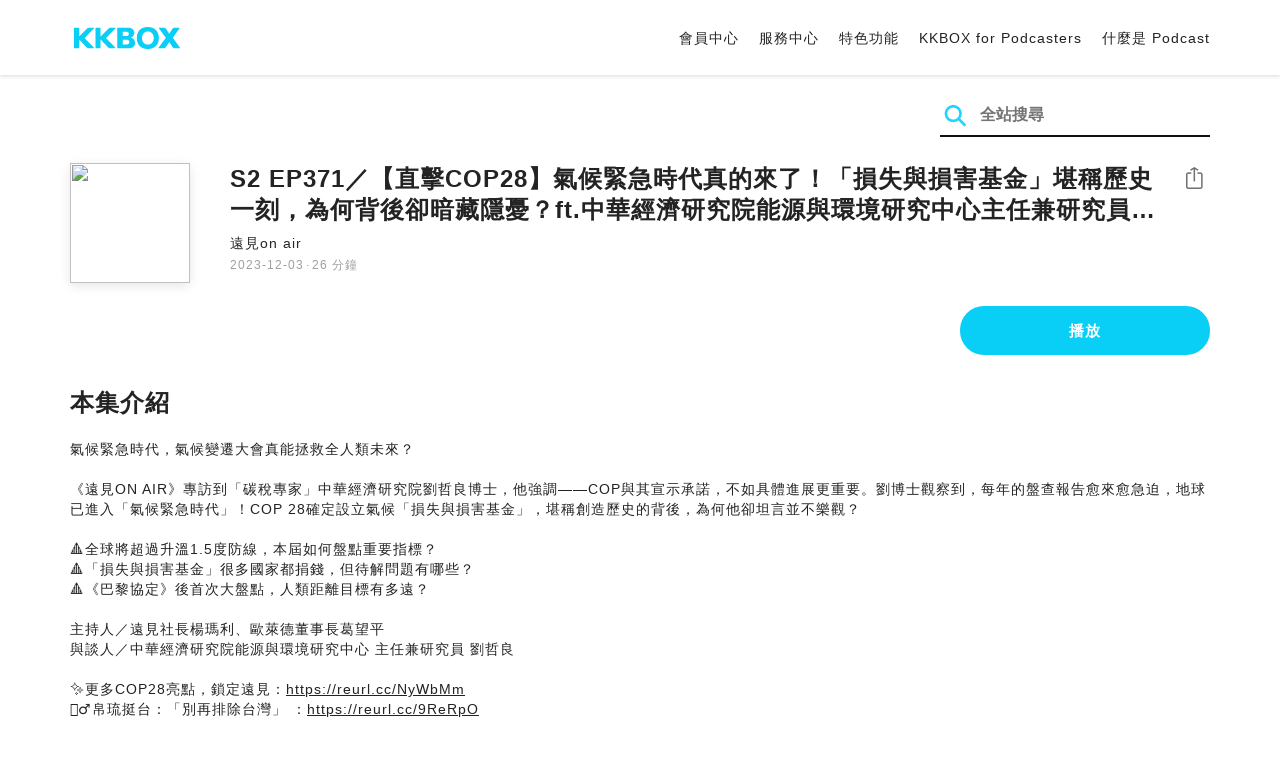

--- FILE ---
content_type: text/html; charset=UTF-8
request_url: https://podcast.kkbox.com/tw/episode/5adLeWa_XPePd9vQea
body_size: 6750
content:
<!doctype html>
<html lang="zh-TW">
<head>
    <meta charset="utf-8" />
    <meta name="viewport" content="width=device-width, initial-scale=1.0">
    <meta http-equiv="X-UA-Compatible" content="IE=Edge;chrome=1">

        <title>S2 EP371／【直擊COP28】氣候緊急時代真的來了！「損失與損害基金」堪稱歷史一刻，為何背後卻暗藏隱憂？ft.中華經濟研究院能源與環境研究中心主任兼研究員劉哲良 ︱杜拜COP傳真︱ | 在 KKBOX 收聽 Podcast</title>

<meta name="description" content="在 KKBOX 收聽 S2 EP371／【直擊COP28】氣候緊急時代真的來了！「損失與損害基金」堪稱歷史一刻，為何背後卻暗藏隱憂？ft.中華經濟研究院能源與環境研究中心主任兼研究員劉哲良 ︱杜拜COP傳真︱！氣候緊急時代，氣候變遷大會真能拯救全人類未來？《遠見ON AIR》專訪到「碳稅專家」中華經濟研究院劉哲良博士，他強調——COP與其宣示承諾，不如具體進展更重要。劉博士觀察到，每年的盤查報告愈來愈急迫，地球已進入「氣候緊急時代」！COP 28確定設立氣候「損失與損害基金」，堪稱創造歷史的背後，為何他卻坦言並不樂觀？🔺全球將超過升溫1.5度防線，本屆如何盤點重要指標？🔺「損失與損害基金」很多國家都捐錢，但待解問題有哪些？🔺《巴黎協定》後首次大盤點，人類距離目標有多遠？主持人／遠見社長楊瑪利、歐萊德董事長葛望平與談人／中華經濟研究院能源與環境研究中心 主任兼研究員 劉哲良✨更多COP28亮點，鎖定遠見：https://reurl.cc/NyWbMm🏃‍♂帛琉挺台：「別再排除台灣」 ：https://reurl.cc/9ReRpO🌟歡迎給我們五星好評，讓更多人知道我們在這裡+++++關注《遠見》更多的社群：IG：https://bit.ly/3AjBWNVYT：https://bit.ly/38jNi9kFB：http://bit.ly/2mtgGoEPowered by Firstory Hosting">
<meta name="keywords" content="KKBOX, Podcast, 聲音, 頻道, 單集, 節目, 分類">

<meta property="og:type" content="website"/>
<meta property="og:title" content="S2 EP371／【直擊COP28】氣候緊急時代真的來了！「損失與損害基金」堪稱歷史一刻，為何背後卻暗藏隱憂？ft.中華經濟研究院能源與環境研究中心主任兼研究員劉哲良 ︱杜拜COP傳真︱ | 在 KKBOX 收聽 Podcast"/>
<meta property="og:description" content="在 KKBOX 收聽 S2 EP371／【直擊COP28】氣候緊急時代真的來了！「損失與損害基金」堪稱歷史一刻，為何背後卻暗藏隱憂？ft.中華經濟研究院能源與環境研究中心主任兼研究員劉哲良 ︱杜拜COP傳真︱！氣候緊急時代，氣候變遷大會真能拯救全人類未來？《遠見ON AIR》專訪到「碳稅專家」中華經濟研究院劉哲良博士，他強調——COP與其宣示承諾，不如具體進展更重要。劉博士觀察到，每年的盤查報告愈來愈急迫，地球已進入「氣候緊急時代」！COP 28確定設立氣候「損失與損害基金」，堪稱創造歷史的背後，為何他卻坦言並不樂觀？🔺全球將超過升溫1.5度防線，本屆如何盤點重要指標？🔺「損失與損害基金」很多國家都捐錢，但待解問題有哪些？🔺《巴黎協定》後首次大盤點，人類距離目標有多遠？主持人／遠見社長楊瑪利、歐萊德董事長葛望平與談人／中華經濟研究院能源與環境研究中心 主任兼研究員 劉哲良✨更多COP28亮點，鎖定遠見：https://reurl.cc/NyWbMm🏃‍♂帛琉挺台：「別再排除台灣」 ：https://reurl.cc/9ReRpO🌟歡迎給我們五星好評，讓更多人知道我們在這裡+++++關注《遠見》更多的社群：IG：https://bit.ly/3AjBWNVYT：https://bit.ly/38jNi9kFB：http://bit.ly/2mtgGoEPowered by Firstory Hosting"/>
<meta property="og:image" content="https://i.kfs.io/podcast_episode/global/7014955v1/fit/1200x630.png"/>
<meta property="og:image:width" content="1200"/>
<meta property="og:image:height" content="630"/>
<meta property="og:site_name" content="KKBOX" />
<meta property="og:url" content="https://podcast.kkbox.com/tw/episode/5adLeWa_XPePd9vQea"/>
<meta property="og:locale" content="zh_TW"/>
<meta property="fb:app_id" content="314155392230"/>

<meta name="twitter:card" content="summary_large_image"/>
<meta name="twitter:site" content="@kkbox"/>
<meta name="twitter:title" content="S2 EP371／【直擊COP28】氣候緊急時代真的來了！「損失與損害基金」堪稱歷史一刻，為何背後卻暗藏隱憂？ft.中華經濟研究院能源與環境研究中心主任兼研究員劉哲良 ︱杜拜COP傳真︱ | 在 KKBOX 收聽 Podcast"/>
<meta name="twitter:description" content="在 KKBOX 收聽 S2 EP371／【直擊COP28】氣候緊急時代真的來了！「損失與損害基金」堪稱歷史一刻，為何背後卻暗藏隱憂？ft.中華經濟研究院能源與環境研究中心主任兼研究員劉哲良 ︱杜拜COP傳真︱！氣候緊急時代，氣候變遷大會真能拯救全人類未來？《遠見ON AIR》專訪到「碳稅專家」中華經濟研究院劉哲良博士，他強調——COP與其宣示承諾，不如具體進展更重要。劉博士觀察到，每年的盤查報告愈來愈急迫，地球已進入「氣候緊急時代」！COP 28確定設立氣候「損失與損害基金」，堪稱創造歷史的背後，為何他卻坦言並不樂觀？🔺全球將超過升溫1.5度防線，本屆如何盤點重要指標？🔺「損失與損害基金」很多國家都捐錢，但待解問題有哪些？🔺《巴黎協定》後首次大盤點，人類距離目標有多遠？主持人／遠見社長楊瑪利、歐萊德董事長葛望平與談人／中華經濟研究院能源與環境研究中心 主任兼研究員 劉哲良✨更多COP28亮點，鎖定遠見：https://reurl.cc/NyWbMm🏃‍♂帛琉挺台：「別再排除台灣」 ：https://reurl.cc/9ReRpO🌟歡迎給我們五星好評，讓更多人知道我們在這裡+++++關注《遠見》更多的社群：IG：https://bit.ly/3AjBWNVYT：https://bit.ly/38jNi9kFB：http://bit.ly/2mtgGoEPowered by Firstory Hosting"/>
<meta name="twitter:image" content="https://i.kfs.io/podcast_episode/global/7014955v1/fit/1200x630.png"/>

<link rel="canonical" href="https://podcast.kkbox.com/tw/episode/5adLeWa_XPePd9vQea">


<link rel="alternate" hreflang="ja-jp" href="https://podcast.kkbox.com/jp/episode/5adLeWa_XPePd9vQea" />
<link rel="alternate" hreflang="en-sg" href="https://podcast.kkbox.com/sg/episode/5adLeWa_XPePd9vQea" />
<link rel="alternate" hreflang="en-my" href="https://podcast.kkbox.com/my/episode/5adLeWa_XPePd9vQea" />
<link rel="alternate" hreflang="en" href="https://podcast.kkbox.com/sg/episode/5adLeWa_XPePd9vQea" />
<link rel="alternate" hreflang="en-tw" href="https://podcast.kkbox.com/tw/episode/5adLeWa_XPePd9vQea" />
<link rel="alternate" hreflang="zh-tw" href="https://podcast.kkbox.com/tw/episode/5adLeWa_XPePd9vQea" />
<link rel="alternate" hreflang="zh" href="https://podcast.kkbox.com/tw/episode/5adLeWa_XPePd9vQea" />
<link rel="alternate" hreflang="x-default" href="https://podcast.kkbox.com/episode/5adLeWa_XPePd9vQea" />


<meta property="al:ios:url" content="kkbox://podcast.episode/5adLeWa_XPePd9vQea" />
<meta property="al:ios:app_store_id" content="300915900" />
<meta property="al:ios:app_name" content="KKBOX" />
<meta property="al:android:url" content="kkbox://podcast.episode/5adLeWa_XPePd9vQea" />
<meta property="al:android:package" content="com.skysoft.kkbox.android" />
<meta property="al:android:app_name" content="KKBOX" />
<meta property="al:web:url" content="https://podcast.kkbox.com/tw/episode/5adLeWa_XPePd9vQea" />

    <link rel="shortcut icon" href="https://www.kkbox.com/favicon.ico"/>
    <link rel="preconnect" href="https://pkg.kfs.io">
    <link rel="preconnect" href="https://i.kfs.io">
    <link rel="preconnect" href="https://cdn.jsdelivr.net">

        <link href="/css/podcast/episode-page.505251b60c36b6767d71.css" rel="stylesheet">
    <link rel="stylesheet" media="print" href="/css/podcast/widget-generator-modal.0d6b1cceb268da3ce52d.css" onload="this.media='all'; this.onload=null;">
<noscript><link rel="stylesheet" href="/css/podcast/widget-generator-modal.0d6b1cceb268da3ce52d.css"></noscript>

        <script defer src="https://cdn.jsdelivr.net/npm/linkifyjs@2.1.9/dist/linkify.min.js" integrity="sha256-b8aRDYEOoOLGpyaXMI3N2nWUbjSeQ2QxzKjmPnCa4yA=" crossorigin="anonymous"></script>
<script defer src="https://cdn.jsdelivr.net/npm/linkifyjs@2.1.9/dist/linkify-element.min.js" integrity="sha256-9hV9vEzCUdl5GBhZHgRcrkZgXy+xtiTt+XM9yDuR33Y=" crossorigin="anonymous"></script>
    <script defer crossorigin="anonymous" src="https://pkg.kfs.io/kk-web/sharebox.js/2.1.0/main.js"></script>

            
        <script src="https://cdn.jsdelivr.net/npm/clipboard@2.0.6/dist/clipboard.min.js" integrity="sha256-inc5kl9MA1hkeYUt+EC3BhlIgyp/2jDIyBLS6k3UxPI=" crossorigin="anonymous"></script>
    
        <script type="application/ld+json">
    {"@context":"http://schema.org","@type":"BreadcrumbList","itemListElement":[{"@type":"ListItem","position":1,"item":"https://podcast.kkbox.com/tw","name":"KKBOX Podcast | 說的唱的都好聽"},{"@type":"ListItem","position":2,"item":"https://podcast.kkbox.com/tw/channel/XYp1hQUDW7klmounUs","name":"遠見on air"},{"@type":"ListItem","position":3,"item":"https://podcast.kkbox.com/tw/episode/5adLeWa_XPePd9vQea","name":"S2 EP371／【直擊COP28】氣候緊急時代真的來了！「損失與損害基金」堪稱歷史一刻，為何背後卻暗藏隱憂？ft.中華經濟研究院能源與環境研究中心主任兼研究員劉哲良 ︱杜拜COP傳真︱"}]}</script>
    <script type="application/ld+json">
    {"@context":"http://schema.org","@type":"PodcastEpisode","url":"https://podcast.kkbox.com/tw/episode/5adLeWa_XPePd9vQea","name":"S2 EP371／【直擊COP28】氣候緊急時代真的來了！「損失與損害基金」堪稱歷史一刻，為何背後卻暗藏隱憂？ft.中華經濟研究院能源與環境研究中心主任兼研究員劉哲良 ︱杜拜COP傳真︱","description":"氣候緊急時代，氣候變遷大會真能拯救全人類未來？《遠見ON AIR》專訪到「碳稅專家」中華經濟研究院劉哲良博士，他強調——COP與其宣示承諾，不如具體進展更重要。劉博士觀察到，每年的盤查報告愈來愈急迫，地球已進入「氣候緊急時代」！COP 28確定設立氣候「損失與損害基金」，堪稱創造歷史的背後，為何他卻坦言並不樂觀？🔺全球將超過升溫1.5度防線，本屆如何盤點重要指標？🔺「損失與損害基金」很多國家都捐錢，但待解問題有哪些？🔺《巴黎協定》後首次大盤點，人類距離目標有多遠？主持人／遠見社長楊瑪利、歐萊德董事長葛望平與談人／中華經濟研究院能源與環境研究中心 主任兼研究員 劉哲良✨更多COP28亮點，鎖定遠見：https://reurl.cc/NyWbMm🏃‍♂帛琉挺台：「別再排除台灣」 ：https://reurl.cc/9ReRpO🌟歡迎給我們五星好評，讓更多人知道我們在這裡+++++關注《遠見》更多的社群：IG：https://bit.ly/3AjBWNVYT：https://bit.ly/38jNi9kFB：http://bit.ly/2mtgGoEPowered by Firstory Hosting","publisher":{"@type":"Person","name":"遠見雜誌"},"author":{"@type":"Person","name":"遠見雜誌"},"datePublished":"2023-12-03","timeRequired":"PT26M28S","partOfSeries":{"@type":"PodcastSeries","name":"遠見on air","url":"https://podcast.kkbox.com/tw/channel/XYp1hQUDW7klmounUs"},"image":"https://i.kfs.io/podcast_channel/global/14719v1/cropresize/300x300.jpg","accessMode":"auditory","mainEntityOfPage":{"@type":"WebPage","@id":"https://podcast.kkbox.com/tw/episode/5adLeWa_XPePd9vQea"},"offers":[{"@type":"Offer","price":"Free"}]}</script>

    <script>
(() => {
    const $script = document.createElement('script');
    $script.src = 'https://cdn.jsdelivr.net/npm/@elastic/apm-rum@5.12.0/dist/bundles/elastic-apm-rum.umd.min.js';
    $script.async = true;
    $script.crossorigin = 'anonymous';
    $script.onload = () =>  {
        // Initialize
        elasticApm.init({
            serviceName: "podcast-kkbox-com",
            serverUrl: "https://apm.kkbox.com",
            environment: "production"
        });

        
        // Capture global error event
        window.addEventListener('error', (event) => {
            try {
                elasticApm.captureError(event.error);
            } catch (e) {}
        });
    };
    document.head.appendChild($script);
})();
</script>
    <!-- Google Tag Manager -->
<script>(function(w,d,s,l,i){w[l]=w[l]||[];w[l].push({'gtm.start':
    new Date().getTime(),event:'gtm.js'});var f=d.getElementsByTagName(s)[0],
    j=d.createElement(s),dl=l!='dataLayer'?'&l='+l:'';j.async=true;j.src=
    'https://www.googletagmanager.com/gtm.js?id='+i+dl;f.parentNode.insertBefore(j,f);
    })(window,document,'script','dataLayer','GTM-K4SDJPS');</script>
<!-- End Google Tag Manager -->
</head>
<body>
    <header class="header">
    <div class="container">
        <div class="nav-link-group--left">
            <a class="nav-link--logo" href="https://www.kkbox.com/tw/tc/"
               data-ga-category="Podcast" data-ga-action="Click Header" data-ga-label="KKBOX Logo"></a>
        </div>
        <div class="nav-link-group--center"></div>
        <div class="nav-link-group--right">
            <nav class="desktop-menu">
                <ul>
                                        <li class="nav-link">
                        <a href="https://ssl.kkbox.com/tw/membership/index.php"  target="_blank" rel="noopener"                            data-ga-category="Podcast" data-ga-action="Click Header" data-ga-label="https://ssl.kkbox.com/tw/membership/index.php">會員中心</a>
                    </li>
                                        <li class="nav-link">
                        <a href="https://help.kkbox.com/tw/zh-tw?p=kkbox"  target="_blank" rel="noopener"                            data-ga-category="Podcast" data-ga-action="Click Header" data-ga-label="https://help.kkbox.com/tw/zh-tw?p=kkbox">服務中心</a>
                    </li>
                                        <li class="nav-link">
                        <a href="https://www.kkbox.com/tw/tc/feature"                            data-ga-category="Podcast" data-ga-action="Click Header" data-ga-label="https://www.kkbox.com/tw/tc/feature">特色功能</a>
                    </li>
                                        <li class="nav-link">
                        <a href="/podcasters"                            data-ga-category="Podcast" data-ga-action="Click Header" data-ga-label="/podcasters">KKBOX for Podcasters</a>
                    </li>
                                        <li class="nav-link">
                        <a href="/tw/about"                            data-ga-category="Podcast" data-ga-action="Click Header" data-ga-label="/tw/about">什麼是 Podcast</a>
                    </li>
                                    </ul>
            </nav>
            <div class="mobile-hamburger" onclick="document.querySelector('.nav-link-group--mobile').classList.add('active')"></div>
        </div>
        <div class="nav-link-group--mobile">
            <div class="mobile-menu">
                <ul>
                    <li class="nav-link--close">
                        <div class="mobile-close" onclick="document.querySelector('.nav-link-group--mobile').classList.remove('active')"></div>
                    </li>

                    
                                        <li class="nav-link">
                        <a href="https://ssl.kkbox.com/tw/membership/index.php"  target="_blank" rel="noopener"                            data-ga-category="Podcast" data-ga-action="Click Header" data-ga-label="https://ssl.kkbox.com/tw/membership/index.php">會員中心</a>
                    </li>
                                        <li class="nav-link">
                        <a href="https://help.kkbox.com/tw/zh-tw?p=kkbox"  target="_blank" rel="noopener"                            data-ga-category="Podcast" data-ga-action="Click Header" data-ga-label="https://help.kkbox.com/tw/zh-tw?p=kkbox">服務中心</a>
                    </li>
                                        <li class="nav-link">
                        <a href="https://www.kkbox.com/tw/tc/feature"                            data-ga-category="Podcast" data-ga-action="Click Header" data-ga-label="https://www.kkbox.com/tw/tc/feature">特色功能</a>
                    </li>
                                        <li class="nav-link">
                        <a href="/podcasters"                            data-ga-category="Podcast" data-ga-action="Click Header" data-ga-label="/podcasters">KKBOX for Podcasters</a>
                    </li>
                                        <li class="nav-link">
                        <a href="/tw/about"                            data-ga-category="Podcast" data-ga-action="Click Header" data-ga-label="/tw/about">什麼是 Podcast</a>
                    </li>
                                    </ul>
            </div>
        </div>
    </div>
</header>

    <div class="page page--episode">
    <section class="section--search-box">
        <div class="container">
            <div class="search-box-wrapper">
                <form class="search-box "
      action="/tw/search" method="GET">
    <button class="search-icon" type="submit"></button>
    <input class="search-input" type="text" name="word" placeholder="全站搜尋" value="" required>
</form>
            </div>
        </div>
    </section>

    <div class="container">
        <section class="section-episode">
            <div class="cover-image-wrapper">
                <img class="cover-image" width="80" height="80" src="https://i.kfs.io/podcast_episode/global/7014955v1/cropresize/300x300.jpg">
            </div>

            <div class="episode-info-wrapper">
                <h3 class="title">S2 EP371／【直擊COP28】氣候緊急時代真的來了！「損失與損害基金」堪稱歷史一刻，為何背後卻暗藏隱憂？ft.中華經濟研究院能源與環境研究中心主任兼研究員劉哲良 ︱杜拜COP傳真︱</h3>
                <div class="info">
                                        <a class="channel" href="/tw/channel/XYp1hQUDW7klmounUs"
                    data-ga-category="Podcast" data-ga-action="Click Channel Link in Episode Info" data-ga-label="遠見on air">
                        遠見on air
                    </a>
                </div>
                <div class="data-and-duration">
                    <span class="date">2023-12-03</span>·<span class="duration">26 分鐘</span>
                </div>
            </div>

            <div class="share-action-wrapper">
                <share-box>
                    <button type="button" class="btn btn-share"
                            data-ga-category="Podcast" data-ga-action="Share Episode" data-ga-label="S2 EP371／【直擊COP28】氣候緊急時代真的來了！「損失與損害基金」堪稱歷史一刻，為何背後卻暗藏隱憂？ft.中華經濟研究院能源與環境研究中心主任兼研究員劉哲良 ︱杜拜COP傳真︱">
                        分享
                    </button>
                </share-box>
            </div>

            <div class="listen-action-wrapper">
                                    <a class="btn btn-blue btn-play"
                       href="https://play.kkbox.com/podcast/episode/5adLeWa_XPePd9vQea" target="_blank"
                       rel="noopener"
                       data-ga-category="Podcast" data-ga-action="Play Episode in Web Player" data-ga-label="S2 EP371／【直擊COP28】氣候緊急時代真的來了！「損失與損害基金」堪稱歷史一刻，為何背後卻暗藏隱憂？ft.中華經濟研究院能源與環境研究中心主任兼研究員劉哲良 ︱杜拜COP傳真︱">
                        播放
                    </a>
                            </div>
        </section>

        <section class="section-content">
            <h2 class="section-title">本集介紹</h2>

            
            <p class="description js-linkify">
                
                氣候緊急時代，氣候變遷大會真能拯救全人類未來？<br />
<br />
《遠見ON AIR》專訪到「碳稅專家」中華經濟研究院劉哲良博士，他強調——COP與其宣示承諾，不如具體進展更重要。劉博士觀察到，每年的盤查報告愈來愈急迫，地球已進入「氣候緊急時代」！COP 28確定設立氣候「損失與損害基金」，堪稱創造歷史的背後，為何他卻坦言並不樂觀？<br />
<br />
🔺全球將超過升溫1.5度防線，本屆如何盤點重要指標？<br />
🔺「損失與損害基金」很多國家都捐錢，但待解問題有哪些？<br />
🔺《巴黎協定》後首次大盤點，人類距離目標有多遠？<br />
<br />
主持人／遠見社長楊瑪利、歐萊德董事長葛望平<br />
與談人／中華經濟研究院能源與環境研究中心 主任兼研究員 劉哲良<br />
<br />
✨更多COP28亮點，鎖定遠見：https://reurl.cc/NyWbMm<br />
🏃‍♂帛琉挺台：「別再排除台灣」 ：https://reurl.cc/9ReRpO<br />
<br />
🌟歡迎給我們五星好評，讓更多人知道我們在這裡<br />
<br />
+++++<br />
關注《遠見》更多的社群：<br />
IG：https://bit.ly/3AjBWNV<br />
YT：https://bit.ly/38jNi9k<br />
FB：http://bit.ly/2mtgGoE<br />
<br />
Powered by Firstory Hosting
            </p>
        </section>
    </div>

    
        <div class="modal modal-widget-generator" hidden>
        <div class="modal-content">
            <div class="icon-close-modal" onclick="document.querySelector('.modal-widget-generator').hidden = true">✕</div>
            <h3 class="modal-title">取得嵌入碼</h3>
            <div class="iframe-wrapper" data-iframe-wrapper></div>
            <div class="widget-setting-wrapper">
                <div class="widget-setting" data-theme-radio>
                    <h4 class="setting-title">• 外觀設定</h4>
                    <label for="theme-auto">
                        <input type="radio" id="theme-auto" name="theme" value="" checked> 自動
                    </label>
                    <label for="light">
                        <input type="radio" id="light" name="theme" value="light"> 淺色
                    </label>
                    <label for="dark">
                        <input type="radio" id="dark" name="theme" value="dark"> 深色
                    </label>
                </div>
                <div class="widget-setting" data-width-radio>
                    <h4 class="setting-title">• 尺寸設定</h4>
                    <label for="width-auto">
                        <input type="radio" id="width-auto" name="width" value="100%" checked> 自動
                    </label>
                    <label for="large">
                        <input type="radio" id="large" name="width" value="700"> 大
                    </label>
                    <label for="small">
                        <input type="radio" id="small" name="width" value="290"> 小
                    </label>
                </div>
            </div>
            <div class="embed-code-wrapper">
                <textarea class="embed-code" id="embed-code" readonly data-embed-code></textarea>
                <button class="btn btn-copy" data-copy-html data-clipboard-target="#embed-code">複製</button>
            </div>
        </div>
    </div>
    </div>


    <footer class="pm-footer">
    <div class="pm-footer-menu">
                <div class="pm-footer-column">
            <div class="pm-footer-subtitle">探索 KKBOX</div>
                        <div class="pm-footer-li">
                <a href="https://www.kkbox.com/tw/tc/feature"                    data-ga-category="Podcast" data-ga-action="Click Footer" data-ga-label="https://www.kkbox.com/tw/tc/feature">
                   特色功能
                </a>
            </div>
                        <div class="pm-footer-li">
                <a href="https://www.kkbox.com/service/daily-free/"                    data-ga-category="Podcast" data-ga-action="Click Footer" data-ga-label="https://www.kkbox.com/service/daily-free/">
                   免費聽
                </a>
            </div>
                        <div class="pm-footer-li">
                <a href="https://www.kkbox.com/tw/tc/download"                    data-ga-category="Podcast" data-ga-action="Click Footer" data-ga-label="https://www.kkbox.com/tw/tc/download">
                   支援平台
                </a>
            </div>
                    </div>
                <div class="pm-footer-column">
            <div class="pm-footer-subtitle">娛樂情報</div>
                        <div class="pm-footer-li">
                <a href="https://www.kkbox.com/tw/tc/info/"                    data-ga-category="Podcast" data-ga-action="Click Footer" data-ga-label="https://www.kkbox.com/tw/tc/info/">
                   音樂趨勢
                </a>
            </div>
                        <div class="pm-footer-li">
                <a href="https://kma.kkbox.com/charts/?terr=tw&amp;lang=tc"  target="_blank" rel="noopener"                    data-ga-category="Podcast" data-ga-action="Click Footer" data-ga-label="https://kma.kkbox.com/charts/?terr=tw&amp;lang=tc">
                   音樂排行榜
                </a>
            </div>
                        <div class="pm-footer-li">
                <a href="https://kma.kkbox.com/awards/"  target="_blank" rel="noopener"                    data-ga-category="Podcast" data-ga-action="Click Footer" data-ga-label="https://kma.kkbox.com/awards/">
                   年度風雲榜
                </a>
            </div>
                    </div>
                <div class="pm-footer-column">
            <div class="pm-footer-subtitle">會員服務</div>
                        <div class="pm-footer-li">
                <a href="https://ssl.kkbox.com/billing.php"  target="_blank" rel="noopener"                    data-ga-category="Podcast" data-ga-action="Click Footer" data-ga-label="https://ssl.kkbox.com/billing.php">
                   付費及儲值
                </a>
            </div>
                        <div class="pm-footer-li">
                <a href="https://mykkid.kkbox.com/"  target="_blank" rel="noopener"                    data-ga-category="Podcast" data-ga-action="Click Footer" data-ga-label="https://mykkid.kkbox.com/">
                   會員中心
                </a>
            </div>
                        <div class="pm-footer-li">
                <a href="https://help.kkbox.com/tw/zh-tw?p=kkbox"  target="_blank" rel="noopener"                    data-ga-category="Podcast" data-ga-action="Click Footer" data-ga-label="https://help.kkbox.com/tw/zh-tw?p=kkbox">
                   服務中心
                </a>
            </div>
                        <div class="pm-footer-li">
                <a href="https://www.kkbox.com/about/zh-tw/terms"                    data-ga-category="Podcast" data-ga-action="Click Footer" data-ga-label="https://www.kkbox.com/about/zh-tw/terms">
                   會員使用條款
                </a>
            </div>
                    </div>
                <div class="pm-footer-column">
            <div class="pm-footer-subtitle">關於我們</div>
                        <div class="pm-footer-li">
                <a href="https://www.kkbox.com/about/zh-tw/"                    data-ga-category="Podcast" data-ga-action="Click Footer" data-ga-label="https://www.kkbox.com/about/zh-tw/">
                   關於 KKBOX
                </a>
            </div>
                        <div class="pm-footer-li">
                <a href="https://www.kkbox.com/about/zh-tw/news"                    data-ga-category="Podcast" data-ga-action="Click Footer" data-ga-label="https://www.kkbox.com/about/zh-tw/news">
                   新聞中心
                </a>
            </div>
                        <div class="pm-footer-li">
                <a href="https://www.kkbox.com/about/zh-tw/ad-cooperation/user-profile"                    data-ga-category="Podcast" data-ga-action="Click Footer" data-ga-label="https://www.kkbox.com/about/zh-tw/ad-cooperation/user-profile">
                   廣告合作
                </a>
            </div>
                        <div class="pm-footer-li">
                <a href="https://www.kkbox.com/about/zh-tw/contact"                    data-ga-category="Podcast" data-ga-action="Click Footer" data-ga-label="https://www.kkbox.com/about/zh-tw/contact">
                   聯絡我們
                </a>
            </div>
                        <div class="pm-footer-li">
                <a href="https://www.soundscape.net"  target="_blank" rel="noopener"                    data-ga-category="Podcast" data-ga-action="Click Footer" data-ga-label="https://www.soundscape.net">
                   歌曲上架
                </a>
            </div>
                        <div class="pm-footer-li">
                <a href="https://funplay.hinet.net"  target="_blank" rel="noopener"                    data-ga-category="Podcast" data-ga-action="Click Footer" data-ga-label="https://funplay.hinet.net">
                   營業公播服務
                </a>
            </div>
                        <div class="pm-footer-li">
                <a href="https://careers.kkbox.com"  target="_blank" rel="noopener"                    data-ga-category="Podcast" data-ga-action="Click Footer" data-ga-label="https://careers.kkbox.com">
                   人才招募
                </a>
            </div>
                        <div class="pm-footer-li">
                <a href="https://www.kkbox.com/about/zh-tw/privacy?terr=tw"                    data-ga-category="Podcast" data-ga-action="Click Footer" data-ga-label="https://www.kkbox.com/about/zh-tw/privacy?terr=tw">
                   隱私權政策
                </a>
            </div>
                    </div>
                <div class="pm-footer-column-socials">
                        <a class="pm-social pm-facebook" href="https://www.facebook.com/KKBOXTW" target="_blank" rel="noopener"
               data-ga-category="Podcast" data-ga-action="Click Footer" data-ga-label="https://www.facebook.com/KKBOXTW"></a>
                        <a class="pm-social pm-youtube" href="https://www.youtube.com/user/KKBOX" target="_blank" rel="noopener"
               data-ga-category="Podcast" data-ga-action="Click Footer" data-ga-label="https://www.youtube.com/user/KKBOX"></a>
                        <a class="pm-social pm-instagram" href="https://instagram.com/kkbox_tw" target="_blank" rel="noopener"
               data-ga-category="Podcast" data-ga-action="Click Footer" data-ga-label="https://instagram.com/kkbox_tw"></a>
                    </div>
    </div>
    <div class="pm-all-width">
        <div class="pm-terr-lang">
            <div class="pm-terr">
                <select id="pm-terr-select" onchange="window.location = this.options[this.selectedIndex].value;" tabindex="-1">
                                            <option value="https://podcast.kkbox.com/tw/episode/5adLeWa_XPePd9vQea"
                                 selected >
                            台灣
                        </option>
                                            <option value="https://podcast.kkbox.com/sg/episode/5adLeWa_XPePd9vQea"
                                >
                            新加坡
                        </option>
                                            <option value="https://podcast.kkbox.com/my/episode/5adLeWa_XPePd9vQea"
                                >
                            馬來西亞
                        </option>
                                            <option value="https://podcast.kkbox.com/jp/episode/5adLeWa_XPePd9vQea"
                                >
                            日本
                        </option>
                                    </select>
                <label for="pm-terr-select">台灣</label>
                <div class="pm-dropdown-menu" tabindex="0"><button>台灣</button>
                    <div class="pm-dropdown">
                                                    <a class="pm-dropdown-li" href="https://podcast.kkbox.com/tw/episode/5adLeWa_XPePd9vQea">台灣</a>
                                                    <a class="pm-dropdown-li" href="https://podcast.kkbox.com/sg/episode/5adLeWa_XPePd9vQea">新加坡</a>
                                                    <a class="pm-dropdown-li" href="https://podcast.kkbox.com/my/episode/5adLeWa_XPePd9vQea">馬來西亞</a>
                                                    <a class="pm-dropdown-li" href="https://podcast.kkbox.com/jp/episode/5adLeWa_XPePd9vQea">日本</a>
                                            </div>
                </div>
            </div>
        </div>
        <div class="pm-copyright">Copyright © 2026 KKBOX All Rights Reserved.</div>
    </div>
</footer>

    <script src="/js/podcast/episode-page.77834be4a24dba67e671.js"></script>
<script>
(function(EpisodePage) {
    var page = new EpisodePage();

    page.initLinkify({
        element: document.querySelector('.js-linkify')
    });

    page.useShortUrlInShareBox({
        shortUrlApiEndpoint: "/api/short-url?url=https%3A%2F%2Fpodcast.kkbox.com%2Ftw%2Fepisode%2F5adLeWa_XPePd9vQea"
    })

    page.showWidgetIconInShareBox({
        clickWidgetIconCallback: () => { page.showWidgetGeneratorModal(); }
    });

    page.initPlaybackPopup({
        element: document.querySelector('.js-click-play-in-kkbox'),
        protocolUrl: "kkbox://podcast.episode/5adLeWa_XPePd9vQea",
        locale: "tc"
    });

    page.initWidgetGeneratorModal({
        $modal: document.querySelector('.modal-widget-generator'),
        episodeId: "5adLeWa_XPePd9vQea",
        terr: "tw",
        host: "https://podcast-cdn.kkbox.com",
        i18n: {
            copied: "已複製"
        }
    });
})(window.EpisodePage);
</script>
</body>
</html>
